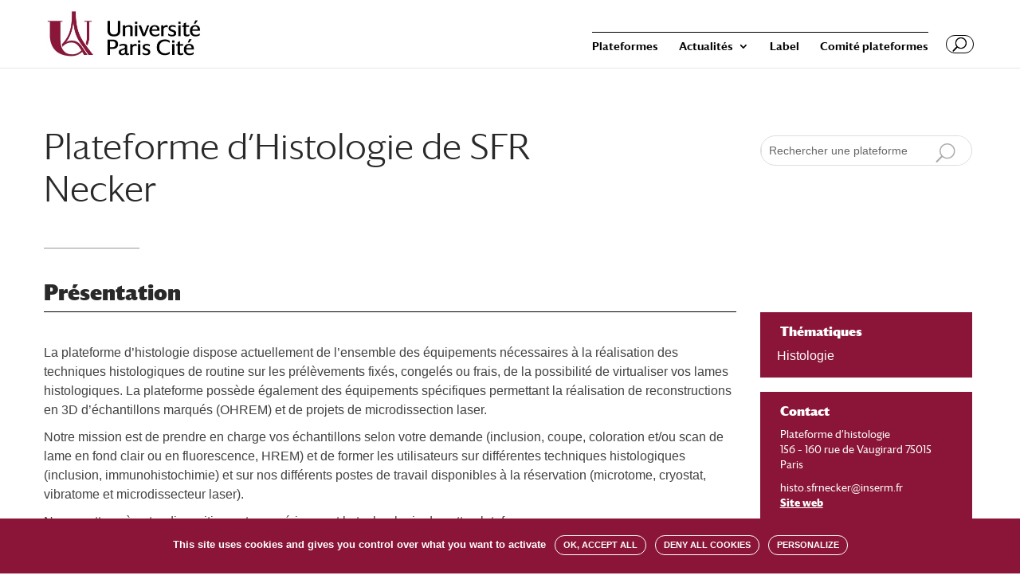

--- FILE ---
content_type: text/javascript
request_url: https://plateformes.u-paris.fr/wp-content/plugins/cartoview/scripts/construct-cartoview.min.js?ver=2.14.0
body_size: 788
content:
!function(){var t=window.WPCartoviewPlugin;if(window.WPCartoviewPlugin=new function(){var t=!1,n=[];this.push=function(e){t?e():n.push(e)},this.unshift=function(e){t?e():n.unshift(e)},this.init=function(){t=!0;for(var e=0,i=n.length;e<i;e++)n[e]()},this.getCurrentMap=function(){return this.maps[this.maps.length-1]},this.getCurrentGroup=function(){var t=this.maps.length;return this.markergroups[t]||(this.markergroups[t]=this.newMarkerGroup(this.maps[t-1])),this.markergroups[t]},this.getCurrentMarkerGroup=this.getCurrentGroup,this.getGroup=function(t){return(new L.FeatureGroup).addTo(t)},this.newMarkerGroup=function(t){var n=this.getGroup(t);return n.timeout=null,t._shouldFitBounds&&n.on("layeradd",function(e){e.layer instanceof L.FeatureGroup&&e.layer.on("ready",function(){t.fitBounds(n.getBounds())}),window.clearTimeout(this.timeout),this.timeout=window.setTimeout(function(){try{t.fitBounds(n.getBounds())}catch(t){}},100)},n),n};var e=this.unescape=function(t){var n=document.createElement("div");return n.innerHTML=t,n.innerText},i=/\{ *(.*?) *\}/g;this.template=function(t,n){return t.replace(i,function(t,i){var u=function(t,n){for(var i=function(t){for(var n=t.split(r),e=[],i=0,u=n.length;i<u;i++)""!==n[i]&&e.push(n[i]);return e}(e(n)),u=t,o=0,a=i.length;o<a;o++)if(!(u=u[i[o]]))return;return u}(n,i);return void 0===u?t:u})};var r=/[.‘’'“”"\[\]]+/g;this.maps=[],this.images=[],this.markergroups={},this.markers=[],this.lines=[],this.circles=[],this.geojsons=[]},t){for(var n=0,e=t.length;n<e;n++)window.WPCartoviewPlugin.push(t[n]);t.splice(0);for(var i in t)t.hasOwnProperty(i)&&(window.WPCartoviewPlugin[i]=t[i])}window.addEventListener?window.addEventListener("load",window.WPCartoviewPlugin.init,!1):window.attachEvent&&window.attachEvent("onload",window.WPCartoviewPlugin.init)}();
